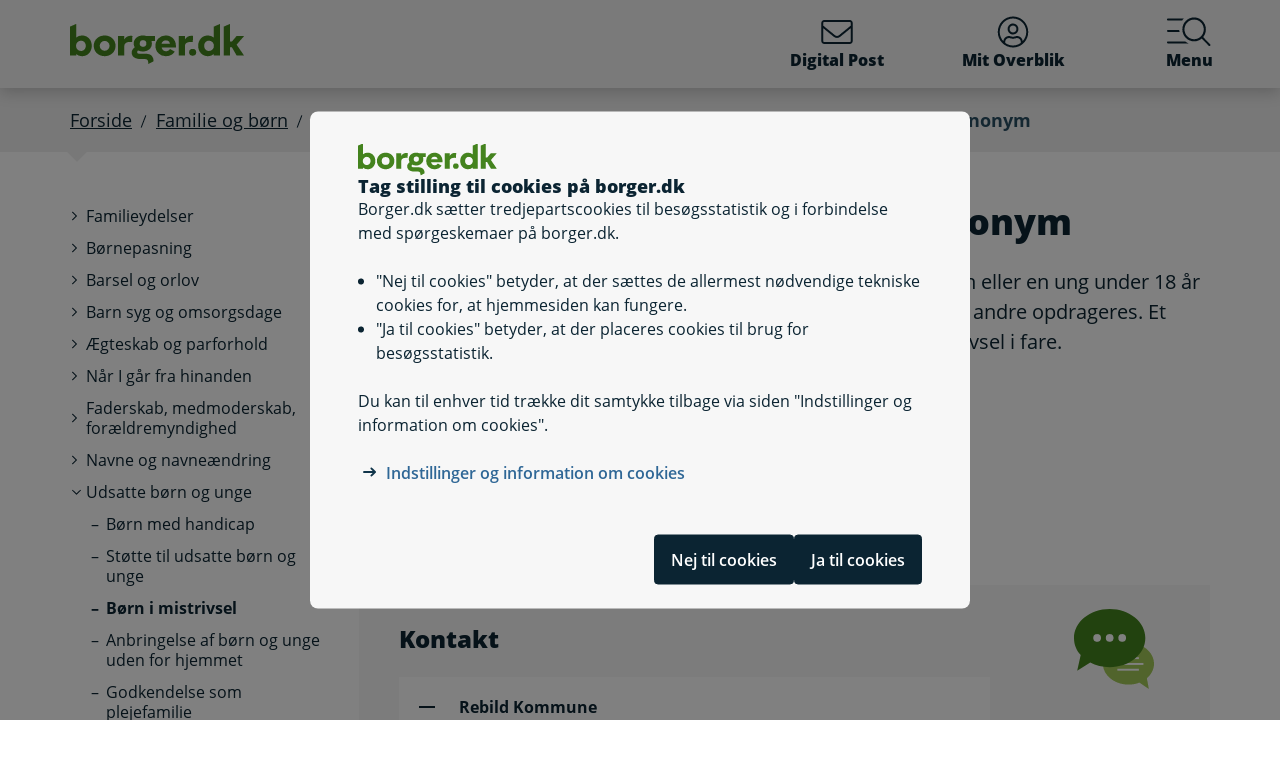

--- FILE ---
content_type: text/html; charset=utf-8
request_url: https://www.borger.dk/handlingsside?selfserviceId=06ade7a1-7ea9-4f77-afde-24c552d32405&referringPageId=3b0f2a94-2ad4-42e7-8d61-cffbdbdbfbb6&KommuneKode=840&cookieSupport=true
body_size: 70632
content:




<!DOCTYPE html>
<html lang="da">
<head>
    <meta charset="utf-8" />
    <meta http-equiv="X-UA-Compatible" content="IE=edge" />
    <meta name="viewport" content="width=device-width, initial-scale=1" />
    <!-- The above 3 meta tags *must* come first in the head; any other head content must come *after* these tags -->
    
    <link rel="apple-touch-icon" sizes="76x76" href="/dist/img/apple-touch-icon-76x76.png" />
    <link rel="apple-touch-icon" sizes="120x120" href="/dist/img/apple-touch-icon-120x120.png" />
    <link rel="apple-touch-icon" sizes="152x152" href="/dist/img/apple-touch-icon-152x152.png" />
    <link rel="shortcut icon" href="/-/media/Borger/Favicon/b_fav.ico" type="image/vnd.microsoft.icon" />


    
    <link rel="stylesheet" href="/dist/style/app.css?b611a986c68a58a1f742" />

    
<meta name="google-site-verification" content="1do5mR8Vi-7MB5aTVd0N3CuP4IiHw7SevSmKY_F0qso" />
<style>
/* CSS for handling Siteimprove feedback module */
.sz-feedback-toggle-button-icon {display: none !important;}
.sz-feedback-toggle-button-text {padding: 6px !important; margin-left: 0px !important; padding: 0px !important;}
.sz-feedback-toggle-button-text.sz-feedback-main-font-style {margin-left: 0px !important;}

/* fix 457 subbanner i mobilvisning*/

.subheader__username {
   display: inline-block;
}
.mit-overblik .subheader__username {
   display: none;
   @media (min-width: 768px) {
      display: inline-block;
   }
}
</style> 
    


    

    
    <!--#region Metadata-->
     
    

    <meta property="borgerdkform" content="Forebyggende foranstaltninger for b&#248;rn og unge" />
    <meta name="keywords" content="underretning, Underretningspligt" />
<meta name="ROBOTS" content="INDEX, FOLLOW" />
    <meta name="description" content="Her kan du melde til kommunen, n&#229;r du f&#229;r kendskab til, at et barn eller en ung under 18 &#229;r uds&#230;ttes for vanr&#248;gt, nedv&#230;rdigende behandling af for&#230;ldre eller andre opdrageres. Et barn m&#229; ikke leve under forhold, der bringer dets sundhed eller trivsel i fare." />
    <link rel="canonical" href="https://www.borger.dk/Handlingsside?selfserviceId=06ade7a1-7ea9-4f77-afde-24c552d32405" />


    <!--#endregion Metadata-->

    <meta name="format-detection" content="telephone=no">

    <title>

Underret om b&#248;rn/unge - ikke anonym
</title> 
</head>
<body >
    <div id="modalboks" role="dialog" aria-modal="true" aria-label="modal dialog" class="dialog js-dialog"></div>
    <script src="/borgerscripts/borger-top.js?371857150" defer=""></script> 

    
<!-- DisplayTime {2026-01-27 19:38:52} -->
<!-- Destination {SCD11} -->
<!-- CorrelationId {c6404ad7-2dd7-540d-92d7-8dacfc4a7a22} -->
    
    


<!-- #region Master.cshtml -->



<div data-nosnippet class="cookiebanner js-cookiebanner" role="dialog" aria-modal="true" aria-labelledby="cookiebanner-title" tabindex="-1">
    <div class="cookiebanner__content">
        <div class="cookiebanner__header">
            <img src="/-/media/Borger/Logo/2018/borger_dk_normal.svg" class="cookiebanner__logo" aria-hidden="true">
            <h2 class="cookiebanner__title" id="cookiebanner-title">
                Tag stilling til cookies p&#229; borger.dk
            </h2>
        </div>
        <div class="cookiebanner__description">
<p>Borger.dk s&aelig;tter tredjepartscookies til bes&oslash;gsstatistik og i forbindelse med sp&oslash;rgeskemaer p&aring; borger.dk.</p>
<ul>
    <li>"Nej til cookies" betyder, at der s&aelig;ttes de allermest n&oslash;dvendige tekniske cookies for, at hjemmesiden kan fungere.</li>
    <li>"Ja til cookies" betyder, at der placeres cookies til brug for bes&oslash;gsstatistik.</li>
</ul>
<p>Du kan til enhver tid tr&aelig;kke dit samtykke tilbage via siden "Indstillinger og information om cookies".</p>            <div class="cookiebanner__links">
<ul class="list--links">
    <li><a href="/Om-borger-dk/Jura-cookies-og-tilgaengelighed/beskyttelse-af-personoplysninger/Cookies" title="Artikel på borger.dk om anvendelse af personoplysninger og cookies">Indstillinger og information om cookies</a></li>
</ul>            </div>
        </div>
        <div class="cookiebanner__scroll-gradient"></div>
    </div>
    <div class="cookiebanner__bottom">
        <div class="cookiebanner__buttons">
<form action="/bdkRouting/CookieBanner/RejectCookies" class="cookiebanner__button-wrapper" method="post">                <button type="submit" class="btn btn-blue-dark cookiebanner__button" id="RejectCookieLawButton">
                    Nej til cookies
                </button>
</form>            <form action="/bdkRouting/CookieBanner/AcceptCookies" class="cookiebanner__button-wrapper" method="post">                <button type="submit" class="btn btn-blue-dark cookiebanner__button" id="AcceptCookieLawButton">
                    Ja til cookies
                </button>
</form>        </div>
    </div>
</div>
<div class="dialog-backdrop"></div> 

<!-- #region Borger.dk Banner -->




<!-- headerNav -->
<nav class="navbar navbar-expand js-header mainnavbarcontainer  ">
    <div id="banner" tabindex="-1" class="container h-100">
        <!-- quickactions -->
        


<nav class="jump js-jump" aria-label="Indhold" title="Indhold">
    <ul class="list-unstyled">


<li>
    <a href="#alertComponent" aria-label="G&#229; til driftsmeddelelse" title="G&#229; til driftsmeddelelse">
        <span>G&#229; til driftsmeddelelse</span>
    </a>
</li>

<li>
    <a href="#main" aria-label="G&#229; til sidens indhold" title="G&#229; til sidens indhold">
        <span>G&#229; til sidens indhold</span>
    </a>
</li>    </ul>
</nav>
        <!-- header-logo -->
        


<a class="navbar-brand " href="/">
    <img src="/-/media/Borger/Logo/2018/borger_dk_normal.svg" class="d-flex logo-large logo-print" alt="borger.dk logo">
    <img src="/-/media/Borger/Logo/2018/borger_dk_mobillogo.svg" class="logo-small logo-print-small d-none" alt="borger.dk logo">
    <img src="/-/media/Borger/Logo/2018/borger_dk_normal.svg" class="logo-large d-none d-md-block" alt="borger.dk logo">
    <img src="/-/media/Borger/Logo/2018/borger_dk_mobillogo.svg" class="logo-small d-md-none" alt="borger.dk logo">
        <span class="d-block d-md-none navbar-brand__text">borger.dk</span>

</a>


        <div class="main-nav-container justify-content-end">
            <!-- header-buttons -->
                <ul class="navbar-nav">
                    


<!-- #region Button 1 -->
    <li class="nav-item js-topbar-button" data-method="post" data-tokenId="" data-apiurl="/api/tokenvalues/single" data-accessibilitytext="(u)l&#230;ste besked(er)" data-timeout="10000"  title = "L&#230;s og send sikker Digital Post" >
        <a class="nav-link" href="https://post.borger.dk">
            <svg class="icon-svg"
     aria-hidden="true"
     focusable="false"
     
     >
        <use xlink:href="/dist/img/all-svg-icons.svg?1132ee55975af5c6b38cd24cdbfea5d9#envelope-light"></use>
</svg>
            Digital Post
            <span class="js-topbar-button-serviceplaceholder"></span>
        </a>
    </li>
<!-- #endregion -->
<!-- #region Button 2-->
    <li class="nav-item js-topbar-button" data-method="post" data-tokenId="" data-apiurl="/api/tokenvalues/single" data-accessibilitytext="" data-timeout="10000" >
        <a class="nav-link " href="/mitoverblik">
            <svg class="icon-svg"
     aria-hidden="true"
     focusable="false"
     
     >
        <use xlink:href="/dist/img/all-svg-icons.svg?1132ee55975af5c6b38cd24cdbfea5d9#user-circle-light"></use>
</svg>
            Mit Overblik
            <span class="js-topbar-button-serviceplaceholder"></span>
        </a>
    </li>
<!-- #endregion -->
                    <li class="nav-item js-header-menu-open">
                        <a class="nav-link" href="#" id="openSearchbox" aria-label="Menu med hovedemner p&#229; borger.dk">
<svg class="icon-svg"
     aria-hidden="true"
     focusable="false"
     
     >
        <use xlink:href="/dist/img/all-svg-icons.svg?1132ee55975af5c6b38cd24cdbfea5d9#bgdk-menu-icon"></use>
</svg>                            Menu
                        </a>
                    </li>
                </ul>
        </div>
    </div>
</nav>

<nav class="header-menu  js-header-menu" aria-labelledby="BannerMenuHeader">
    <div class="header-menu__header">
        <h2 tabindex="-1" id="BannerMenuHeader">Menu | borger.dk</h2>
        <button class="btn-no-styling btn-close js-header-menu-close" data-dismiss="modal" aria-label="Luk menu" type="button">
            <svg class="icon-svg icon-close"
     aria-hidden="true"
     focusable="false"
     
     >
        <use xlink:href="/dist/img/all-svg-icons.svg?1132ee55975af5c6b38cd24cdbfea5d9#close"></use>
</svg>
            Luk
        </button>
    </div>
    <div class="header-menu__content">
        



<div class="header-menu__search">
    



<form class="search__form search-atom js-typeahead-search js-searchbox "
      action="/Soeg?k="
      data-endpoint="/api/search"
      data-method="post"
      data-timeout="3000"
      data-debounce-time="300"
      data-placeholder="Søg på borger.dk"
      data-portal-id="ecfef56c-98e7-42f9-9e22-37d9268009ad"
      data-keyword-query-param-name="k"
      data-keyword=""
      data-validation-text-required="Udfyld søgefeltet"
      data-text-search-suggestion="Søg på {0}"
      data-status-assistive-hint="N&#229;r autocomplete resultater er tilg&#230;ngelige kan op og ned knapper anvendes til at se og v&#230;lge."
      data-status-search-results-many="{0} s&#248;geresultater"
      data-status-search-results-one="{0} s&#248;geresultat"
      data-status-search-results-none="Ingen s&#248;geresultater"
      data-status-query-too-short="Indtast {0} eller flere tegn for at se resultater."
      role="search"
>
    <label class="autocomplete-label" for="searchTextBox-dd0f3813-ab14-4328-b83e-0f40cc5d7e92">
        Søg på borger.dk
        <input class="search-atom__input-area js-search-text-box" id="searchTextBox-dd0f3813-ab14-4328-b83e-0f40cc5d7e92" placeholder="Søg på borger.dk">
    </label>
    <div class="search-atom__input-area js-search-autocomplete-container">
    </div>
    <button class="search-atom__btn" type="submit">
        <svg class="icon-svg search-atom__btn-icon"
     aria-hidden="true"
     focusable="false"
     
     >
        <use xlink:href="/dist/img/all-svg-icons.svg?1132ee55975af5c6b38cd24cdbfea5d9#search-atom-icon"></use>
</svg>
        <span class="sr-only">Søg</span>
    </button>
</form>
</div>
<div class="row header-menu__topic-header">
    <div class="col-12">
        <h3>Alle emner</h3>
    </div>
</div>
<ul class="row header-menu__link-list">
            <li class="col-12 col-lg-4 col-sm-6 header-menu__link-list__item">
                <a href="/familie-og-boern" class="header-menu__link">
                        <img class="header-menu__link-icon" src="/-/media/spritemaps/EmnerSpritemap.svg#Familie" alt="" />
                    <span class="header-menu__link-text">
                        Familie og b&#248;rn
                    </span>
                </a>
            </li>
            <li class="col-12 col-lg-4 col-sm-6 header-menu__link-list__item">
                <a href="/skole-og-uddannelse" class="header-menu__link">
                        <img class="header-menu__link-icon" src="/-/media/spritemaps/EmnerSpritemap.svg#Skole" alt="" />
                    <span class="header-menu__link-text">
                        Skole og uddannelse
                    </span>
                </a>
            </li>
            <li class="col-12 col-lg-4 col-sm-6 header-menu__link-list__item">
                <a href="/sundhed-og-sygdom" class="header-menu__link">
                        <img class="header-menu__link-icon" src="/-/media/spritemaps/EmnerSpritemap.svg#Sundhed" alt="" />
                    <span class="header-menu__link-text">
                        Sundhed og sygdom
                    </span>
                </a>
            </li>
            <li class="col-12 col-lg-4 col-sm-6 header-menu__link-list__item">
                <a href="/internet-og-sikkerhed" class="header-menu__link">
                        <img class="header-menu__link-icon" src="/-/media/spritemaps/EmnerSpritemap.svg#Internet" alt="" />
                    <span class="header-menu__link-text">
                        Internet og sikkerhed
                    </span>
                </a>
            </li>
            <li class="col-12 col-lg-4 col-sm-6 header-menu__link-list__item">
                <a href="/pension-og-efterloen" class="header-menu__link">
                        <img class="header-menu__link-icon" src="/-/media/spritemaps/EmnerSpritemap.svg#Pension_og_efterlon" alt="" />
                    <span class="header-menu__link-text">
                        Pension og efterl&#248;n
                    </span>
                </a>
            </li>
            <li class="col-12 col-lg-4 col-sm-6 header-menu__link-list__item">
                <a href="/handicap" class="header-menu__link">
                        <img class="header-menu__link-icon" src="/-/media/spritemaps/EmnerSpritemap.svg#Handicap" alt="" />
                    <span class="header-menu__link-text">
                        Handicap
                    </span>
                </a>
            </li>
            <li class="col-12 col-lg-4 col-sm-6 header-menu__link-list__item">
                <a href="/arbejde-dagpenge-ferie" class="header-menu__link">
                        <img class="header-menu__link-icon" src="/-/media/spritemaps/EmnerSpritemap.svg#Arbejde" alt="" />
                    <span class="header-menu__link-text">
                        Arbejde, dagpenge, ferie
                    </span>
                </a>
            </li>
            <li class="col-12 col-lg-4 col-sm-6 header-menu__link-list__item">
                <a href="/oekonomi-skat-su" class="header-menu__link">
                        <img class="header-menu__link-icon" src="/-/media/spritemaps/EmnerSpritemap.svg#Okonomi" alt="" />
                    <span class="header-menu__link-text">
                        &#216;konomi, skat, SU
                    </span>
                </a>
            </li>
            <li class="col-12 col-lg-4 col-sm-6 header-menu__link-list__item">
                <a href="/aeldre" class="header-menu__link">
                        <img class="header-menu__link-icon" src="/-/media/spritemaps/EmnerSpritemap.svg#Aeldre" alt="" />
                    <span class="header-menu__link-text">
                        &#198;ldre
                    </span>
                </a>
            </li>
            <li class="col-12 col-lg-4 col-sm-6 header-menu__link-list__item">
                <a href="/bolig-og-flytning" class="header-menu__link">
                        <img class="header-menu__link-icon" src="/-/media/spritemaps/EmnerSpritemap.svg#Bolig_flytning" alt="" />
                    <span class="header-menu__link-text">
                        Bolig og flytning
                    </span>
                </a>
            </li>
            <li class="col-12 col-lg-4 col-sm-6 header-menu__link-list__item">
                <a href="/miljoe-og-energi" class="header-menu__link">
                        <img class="header-menu__link-icon" src="/-/media/spritemaps/EmnerSpritemap.svg#Miljo_energi" alt="" />
                    <span class="header-menu__link-text">
                        Milj&#248; og energi
                    </span>
                </a>
            </li>
            <li class="col-12 col-lg-4 col-sm-6 header-menu__link-list__item">
                <a href="/transport-trafik-rejser" class="header-menu__link">
                        <img class="header-menu__link-icon" src="/-/media/spritemaps/EmnerSpritemap.svg#Trafik" alt="" />
                    <span class="header-menu__link-text">
                        Transport, trafik, rejser
                    </span>
                </a>
            </li>
            <li class="col-12 col-lg-4 col-sm-6 header-menu__link-list__item">
                <a href="/danskere-i-udlandet" class="header-menu__link">
                        <img class="header-menu__link-icon" src="/-/media/spritemaps/EmnerSpritemap.svg#Danskere_udlandet" alt="" />
                    <span class="header-menu__link-text">
                        Danskere i udlandet
                    </span>
                </a>
            </li>
            <li class="col-12 col-lg-4 col-sm-6 header-menu__link-list__item">
                <a href="/udlaendinge-i-danmark" class="header-menu__link">
                        <img class="header-menu__link-icon" src="/-/media/spritemaps/EmnerSpritemap.svg#Udlaendige_i_danmark" alt="" />
                    <span class="header-menu__link-text">
                        Udl&#230;ndinge i Danmark
                    </span>
                </a>
            </li>
            <li class="col-12 col-lg-4 col-sm-6 header-menu__link-list__item">
                <a href="/samfund-og-rettigheder" class="header-menu__link">
                        <img class="header-menu__link-icon" src="/-/media/spritemaps/EmnerSpritemap.svg#Samfund" alt="" />
                    <span class="header-menu__link-text">
                        Samfund og rettigheder
                    </span>
                </a>
            </li>
            <li class="col-12 col-lg-4 col-sm-6 header-menu__link-list__item">
                <a href="/politi-retsvaesen-forsvar" class="header-menu__link">
                        <img class="header-menu__link-icon" src="/-/media/spritemaps/EmnerSpritemap.svg#Politi_retsvaesen_forsvar" alt="" />
                    <span class="header-menu__link-text">
                        Politi, retsv&#230;sen, forsvar
                    </span>
                </a>
            </li>
            <li class="col-12 col-lg-4 col-sm-6 header-menu__link-list__item">
                <a href="/kultur-og-fritid" class="header-menu__link">
                        <img class="header-menu__link-icon" src="/-/media/spritemaps/EmnerSpritemap.svg#Kultur_fritid" alt="" />
                    <span class="header-menu__link-text">
                        Kultur og fritid
                    </span>
                </a>
            </li>
</ul>

    </div>
</nav>
<div class="header-menu__overlay js-header-menu-overlay d-print-none">
</div>
<!-- #endregion Borger.dk Banner -->

<!-- #region OperatingInformation content -->




<!-- #endregion OperatingInformation content -->


    

<nav aria-label="Br&#248;dkrumme" class="breadcrumb-wrapper d-none d-lg-block">
    <div class="container">
        <ol class="breadcrumb">

                        <li class="breadcrumb-item">

<a href="/">
    Forside
</a></li>
                        <li class="breadcrumb-item">

<a href="/familie-og-boern">
    Familie og b&#248;rn
</a></li>
                        <li class="breadcrumb-item">Udsatte b&#248;rn og unge</li>
                        <li class="breadcrumb-item">

<a href="/familie-og-boern/Udsatte-boern-og-unge/Boern-i-mistrivsel">
    B&#248;rn i mistrivsel
</a></li>
                        <li class="breadcrumb-item active" aria-current="page">Underret om b&#248;rn/unge - ikke anonym</li>

        </ol>
    </div>
</nav> 


<!-- #region Main content -->
<div class="container container-main flex-fill">
    <div id="top-anchor"></div>
    <!-- #region Page content-->

    <div>
        




<div class="row no-gutters-sm">
    <div class="col-12 col-lg-3">
        



<nav aria-label="Emner">
    <!-- MENU FOR MOBILE DEVICES - START -->
    <div class="btn-group d-lg-none breadcrumb-menu">
        <button class="btn btn-secondary breadcrumb-menu__btn-menu collapsed" type="button" data-toggle="collapse" data-target="#leftmenu" aria-expanded="false" aria-controls="leftmenu">
            <span class="chevron" aria-hidden="true" id="left-menu-icon">
                <svg class="icon-svg"
     aria-hidden="true"
     focusable="false"
     
     >
        <use xlink:href="/dist/img/all-svg-icons.svg?1132ee55975af5c6b38cd24cdbfea5d9#chevron-down-regular"></use>
</svg>
            </span>
            <span>
                Alt om familie og b&#248;rn
            </span>
        </button>
        <a class="btn btn-grey breadcrumb-menu__btn-back" href="/">Forside</a>
    </div>
    <!-- MENU FOR MOBILE DEVICES - START -->
    <!-- MENU FOR DESKTOPS - START -->
    <div id="leftmenu" class="collapse d-lg-block">
        <div class="p-4 p-lg-0">
            <ul class="nav d-lg-none">
                <li class="nav-item">
                    <a class="nav-link nav-link--topic" href="/familie-og-boern">
                        <span>Familie og b&#248;rn</span>
                    </a>
                </li>
            </ul>



<ul class="nav collapse show" id="collapse-d888d534-906e-4ef9-bbd1-29bbb38698df">
        <li class="nav-item">
                    <a href="/familie-og-boern/Familieydelser-oversigt" class="nav-link nav-link--folder collapsed">
                        <span>Familieydelser</span>
                    </a>



<ul class="nav collapse pl-4" id="collapse-e55879a8-b1ac-49f1-a7a3-518552106431">
        <li class="nav-item">
                <a href="/familie-og-boern/Familieydelser-oversigt/Boerne-ungeydelse" class="nav-link"
                   >
                   <span>Børne- og ungeydelse</span>
                </a>
        </li>
        <li class="nav-item">
                <a href="/familie-og-boern/Familieydelser-oversigt/boernetilskud" class="nav-link"
                   >
                   <span>Børnetilskud</span>
                </a>
        </li>
        <li class="nav-item">
                <a href="/familie-og-boern/Familieydelser-oversigt/Boernebidrag" class="nav-link"
                   >
                   <span>Børnebidrag</span>
                </a>
        </li>
        <li class="nav-item">
                <a href="/familie-og-boern/Familieydelser-oversigt/bidrag-ved-foedsel-og-navngivning" class="nav-link"
                   >
                   <span>Bidrag ved fødsel og navngivning</span>
                </a>
        </li>
        <li class="nav-item">
                <a href="/familie-og-boern/Familieydelser-oversigt/konfirmations--og-beklaedningsbidrag" class="nav-link"
                   >
                   <span>Konfirmations- og beklædningsbidrag</span>
                </a>
        </li>
        <li class="nav-item">
                <a href="/familie-og-boern/Familieydelser-oversigt/uddannelsesbidrag" class="nav-link"
                   >
                   <span>Uddannelsesbidrag</span>
                </a>
        </li>
        <li class="nav-item">
                <a href="/familie-og-boern/Familieydelser-oversigt/Aegtefaellebidrag" class="nav-link"
                   >
                   <span>Ægtefællebidrag</span>
                </a>
        </li>
</ul>        </li>
        <li class="nav-item">
                    <a href="#" data-target="#collapse-6b65be78-4879-41dd-9a11-a34b5e1e0bdc" class="nav-link nav-link--folder collapsed" data-toggle="collapse" role="button"
                       
                       aria-expanded="false" aria-controls="collapse-6b65be78-4879-41dd-9a11-a34b5e1e0bdc">
                        <span>Børnepasning</span>
                    </a>



<ul class="nav collapse pl-4" id="collapse-6b65be78-4879-41dd-9a11-a34b5e1e0bdc">
        <li class="nav-item">
                <a href="/familie-og-boern/Boernepasning/Dagpleje-vuggestue-boernehave-og-privat-pasning" class="nav-link"
                   >
                   <span>Dagpleje og daginstitutioner</span>
                </a>
        </li>
        <li class="nav-item">
                <a href="/familie-og-boern/Boernepasning/Regler-for-dagtilbud" class="nav-link"
                   >
                   <span>Regler for dagtilbud</span>
                </a>
        </li>
        <li class="nav-item">
                <a href="/familie-og-boern/Boernepasning/Oekonomisk-fripladstilskud-soeskendetilskud-og-andre-tilskud" class="nav-link"
                   >
                   <span>Økonomisk fripladstilskud, søskendetilskud og andre tilskud</span>
                </a>
        </li>
        <li class="nav-item">
                <a href="/familie-og-boern/Boernepasning/Skolefritidsordning-og-fritidshjem" class="nav-link"
                   >
                   <span>Fritidsordninger og fritidshjem</span>
                </a>
        </li>
        <li class="nav-item">
                <a href="/familie-og-boern/Boernepasning/Fritids-og-ungdomsklubber" class="nav-link"
                   >
                   <span>Fritids- og ungdomsklubber</span>
                </a>
        </li>
</ul>        </li>
        <li class="nav-item">
                    <a href="/familie-og-boern/barsel-oversigt" class="nav-link nav-link--folder collapsed">
                        <span>Barsel og orlov</span>
                    </a>



<ul class="nav collapse pl-4" id="collapse-fd152bc5-1899-4355-9ef9-9eea7474f085">
        <li class="nav-item">
                    <a href="#" data-target="#collapse-51fa6fb9-b0ca-4180-af0b-76109806c1aa" class="nav-link nav-link--folder collapsed" data-toggle="collapse" role="button"
                       
                       aria-expanded="false" aria-controls="collapse-51fa6fb9-b0ca-4180-af0b-76109806c1aa">
                        <span>Lønmodtager på barsel</span>
                    </a>



<ul class="nav collapse pl-4" id="collapse-51fa6fb9-b0ca-4180-af0b-76109806c1aa">
        <li class="nav-item">
                <a href="/familie-og-boern/barsel-oversigt/barsel-loenmodtagere/barsel-loenmodtagere-ny-orlovsmodel" class="nav-link"
                   >
                   <span>Barn født den 2. august 2022 eller senere</span>
                </a>
        </li>
        <li class="nav-item">
                <a href="/familie-og-boern/barsel-oversigt/barsel-loenmodtagere/Barsel-loenmodtagere" class="nav-link"
                   >
                   <span>Barn født før den 2. august 2022</span>
                </a>
        </li>
</ul>        </li>
        <li class="nav-item">
                    <a href="#" data-target="#collapse-bb2e0e5e-7cd5-4a51-a162-b20f4c5b1c68" class="nav-link nav-link--folder collapsed" data-toggle="collapse" role="button"
                       
                       aria-expanded="false" aria-controls="collapse-bb2e0e5e-7cd5-4a51-a162-b20f4c5b1c68">
                        <span>Ledig på barsel</span>
                    </a>



<ul class="nav collapse pl-4" id="collapse-bb2e0e5e-7cd5-4a51-a162-b20f4c5b1c68">
        <li class="nav-item">
                <a href="/familie-og-boern/barsel-oversigt/barsel-ledige/barsel-ledige-ny-orlovsmodel" class="nav-link"
                   >
                   <span>Barn født den 2. august 2022 eller senere</span>
                </a>
        </li>
        <li class="nav-item">
                <a href="/familie-og-boern/barsel-oversigt/barsel-ledige/Barsel-ledige" class="nav-link"
                   >
                   <span>Barn født før den 2. august 2022</span>
                </a>
        </li>
</ul>        </li>
        <li class="nav-item">
                    <a href="#" data-target="#collapse-226719db-03d6-4eba-9bdd-ae646496067c" class="nav-link nav-link--folder collapsed" data-toggle="collapse" role="button"
                       
                       aria-expanded="false" aria-controls="collapse-226719db-03d6-4eba-9bdd-ae646496067c">
                        <span>Selvstændig på barsel</span>
                    </a>



<ul class="nav collapse pl-4" id="collapse-226719db-03d6-4eba-9bdd-ae646496067c">
        <li class="nav-item">
                <a href="/familie-og-boern/barsel-oversigt/barsel-selvstaendige/barsel-selvstaendige-ny-orlovsmodel" class="nav-link"
                   >
                   <span>Barn født den 2. august 2022 eller senere</span>
                </a>
        </li>
        <li class="nav-item">
                <a href="/familie-og-boern/barsel-oversigt/barsel-selvstaendige/Barsel-selvstaendige" class="nav-link"
                   >
                   <span>Barn født før den 2. august 2022</span>
                </a>
        </li>
</ul>        </li>
        <li class="nav-item">
                    <a href="#" data-target="#collapse-d265cc3b-d7db-4939-8ed8-7799525bdbc2" class="nav-link nav-link--folder collapsed" data-toggle="collapse" role="button"
                       
                       aria-expanded="false" aria-controls="collapse-d265cc3b-d7db-4939-8ed8-7799525bdbc2">
                        <span>Studerende og nyuddannet på barsel</span>
                    </a>



<ul class="nav collapse pl-4" id="collapse-d265cc3b-d7db-4939-8ed8-7799525bdbc2">
        <li class="nav-item">
                <a href="/familie-og-boern/barsel-oversigt/barsel-studerende-job-nyuddannede/barsel-studerende-job-nyuddannede-ny-orlovsmodel" class="nav-link"
                   >
                   <span>Barn født den 2. august 2022 eller senere</span>
                </a>
        </li>
        <li class="nav-item">
                <a href="/familie-og-boern/barsel-oversigt/barsel-studerende-job-nyuddannede/Barsel-studerende-job-nyuddannede" class="nav-link"
                   >
                   <span>Barn født før den 2. august 2022</span>
                </a>
        </li>
</ul>        </li>
        <li class="nav-item">
                    <a href="#" data-target="#collapse-df28c3a7-091a-4c6d-a27e-0d5bc7105cca" class="nav-link nav-link--folder collapsed" data-toggle="collapse" role="button"
                       
                       aria-expanded="false" aria-controls="collapse-df28c3a7-091a-4c6d-a27e-0d5bc7105cca">
                        <span>Adoption og orlov</span>
                    </a>



<ul class="nav collapse pl-4" id="collapse-df28c3a7-091a-4c6d-a27e-0d5bc7105cca">
        <li class="nav-item">
                <a href="/familie-og-boern/barsel-oversigt/adoption-og-orlov/adoption-og-orlov-ny-orlovsmodel" class="nav-link"
                   >
                   <span>Barn modtaget den 2. august 2022 eller senere</span>
                </a>
        </li>
        <li class="nav-item">
                <a href="/familie-og-boern/barsel-oversigt/adoption-og-orlov/adoption-og-orlov" class="nav-link"
                   >
                   <span>Barn modtaget før den 2. august 2022</span>
                </a>
        </li>
        <li class="nav-item">
                <a href="/familie-og-boern/barsel-oversigt/adoption-og-orlov/stedbarnsadoption-gennemfoert-den-1--januar-2025-eller-senere" class="nav-link"
                   >
                   <span>Stedbarnsadoption af barn født den 1. januar 2025 eller senere</span>
                </a>
        </li>
</ul>        </li>
        <li class="nav-item">
                    <a href="#" data-target="#collapse-cc3b4c1f-18ca-41dc-be7e-b6b3be9f8e36" class="nav-link nav-link--folder collapsed" data-toggle="collapse" role="button"
                       
                       aria-expanded="false" aria-controls="collapse-cc3b4c1f-18ca-41dc-be7e-b6b3be9f8e36">
                        <span>Surrogasi og orlov</span>
                    </a>



<ul class="nav collapse pl-4" id="collapse-cc3b4c1f-18ca-41dc-be7e-b6b3be9f8e36">
        <li class="nav-item">
                <a href="/familie-og-boern/barsel-oversigt/surrogasi/surrogataftaler-fra-efter-den-1--januar-2025" class="nav-link"
                   >
                   <span>Surrogataftaler indgået den 1. januar 2025 eller senere</span>
                </a>
        </li>
        <li class="nav-item">
                <a href="/familie-og-boern/barsel-oversigt/surrogasi/surrogataftaler-fra-foer-den-1--januar-2025" class="nav-link"
                   >
                   <span>Surrogataftaler indgået før den 1. januar 2025</span>
                </a>
        </li>
</ul>        </li>
        <li class="nav-item">
                <a href="/familie-og-boern/barsel-oversigt/andet-paa-barsel" class="nav-link"
                   >
                   <span>Hvis du er andet</span>
                </a>
        </li>
        <li class="nav-item">
                <a href="/familie-og-boern/barsel-oversigt/hvis-du-er-social-foraelder" class="nav-link"
                   >
                   <span>Hvis du er social forælder</span>
                </a>
        </li>
        <li class="nav-item">
                <a href="/familie-og-boern/barsel-oversigt/hvis-du-er-naertstaaende-familiemedlem" class="nav-link"
                   >
                   <span>Hvis du er nærtstående familiemedlem</span>
                </a>
        </li>
        <li class="nav-item">
                <a href="/familie-og-boern/barsel-oversigt/sorgorlov" class="nav-link"
                   >
                   <span>Sorgorlov</span>
                </a>
        </li>
</ul>        </li>
        <li class="nav-item">
                    <a href="#" data-target="#collapse-fe8ab708-74fd-4080-ba93-14cbfd937bbf" class="nav-link nav-link--folder collapsed" data-toggle="collapse" role="button"
                       
                       aria-expanded="false" aria-controls="collapse-fe8ab708-74fd-4080-ba93-14cbfd937bbf">
                        <span>Barn syg og omsorgsdage</span>
                    </a>



<ul class="nav collapse pl-4" id="collapse-fe8ab708-74fd-4080-ba93-14cbfd937bbf">
        <li class="nav-item">
                <a href="/familie-og-boern/Barn-syg-og-omsorgsdage/Barn-syg-og-fravaer" class="nav-link"
                   >
                   <span>Barn syg og fravær</span>
                </a>
        </li>
        <li class="nav-item">
                <a href="/familie-og-boern/Barn-syg-og-omsorgsdage/Pasning-alvorligt-syge-boern" class="nav-link"
                   >
                   <span>Dagpenge ved pasning af alvorligt syge børn</span>
                </a>
        </li>
        <li class="nav-item">
                <a href="/familie-og-boern/Barn-syg-og-omsorgsdage/Orlov-til-pasning-af-syge-og-doeende-paaroerende" class="nav-link"
                   >
                   <span>Få plejevederlag, når du passer en døende</span>
                </a>
        </li>
        <li class="nav-item">
                <a href="/familie-og-boern/Barn-syg-og-omsorgsdage/omsorgsorlov" class="nav-link"
                   >
                   <span>Omsorgsorlov</span>
                </a>
        </li>
</ul>        </li>
        <li class="nav-item">
                    <a href="#" data-target="#collapse-ac294d97-102d-49f8-86a1-b6767afbf2fb" class="nav-link nav-link--folder collapsed" data-toggle="collapse" role="button"
                       
                       aria-expanded="false" aria-controls="collapse-ac294d97-102d-49f8-86a1-b6767afbf2fb">
                        <span>Ægteskab og parforhold</span>
                    </a>



<ul class="nav collapse pl-4" id="collapse-ac294d97-102d-49f8-86a1-b6767afbf2fb">
        <li class="nav-item">
                <a href="/familie-og-boern/Aegteskab-og-parforhold/betingelser-for-aegteskab" class="nav-link"
                   >
                   <span>Betingelser for ægteskab</span>
                </a>
        </li>
        <li class="nav-item">
                <a href="/familie-og-boern/Aegteskab-og-parforhold/Naar-I-vil-giftes" class="nav-link"
                   >
                   <span>Når I vil giftes</span>
                </a>
        </li>
        <li class="nav-item">
                <a href="/familie-og-boern/Aegteskab-og-parforhold/Registreret-partnerskab" class="nav-link"
                   >
                   <span>Registreret partnerskab</span>
                </a>
        </li>
        <li class="nav-item">
                <a href="/familie-og-boern/Aegteskab-og-parforhold/Aegteskab-registreret-partnerskab-og-pension" class="nav-link"
                   >
                   <span>Ægteskab og pension</span>
                </a>
        </li>
        <li class="nav-item">
                <a href="/familie-og-boern/Aegteskab-og-parforhold/Konfliktmaegling" class="nav-link"
                   >
                   <span>Konfliktmægling</span>
                </a>
        </li>
        <li class="nav-item">
                <a href="/familie-og-boern/Aegteskab-og-parforhold/Separation-og-skilsmisse" class="nav-link"
                   >
                   <span>Separation og skilsmisse</span>
                </a>
        </li>
</ul>        </li>
        <li class="nav-item">
                    <a href="/familie-og-boern/Skilsmisse-og-familiebrud" class="nav-link nav-link--folder collapsed">
                        <span>Når I går fra hinanden</span>
                    </a>



<ul class="nav collapse pl-4" id="collapse-90881e06-dce2-4a76-a3ab-5f141f541f4b">
        <li class="nav-item">
                <a href="/familie-og-boern/Skilsmisse-og-familiebrud/Boernesagkyndig-raadgivning" class="nav-link"
                   >
                   <span>Børnesagkyndig rådgivning</span>
                </a>
        </li>
        <li class="nav-item">
                <a href="/familie-og-boern/Skilsmisse-og-familiebrud/Hvis-dine-foraeldre-skal-skilles" class="nav-link"
                   >
                   <span>Hvis dine forældre skal skilles</span>
                </a>
        </li>
        <li class="nav-item">
                <a href="/familie-og-boern/Skilsmisse-og-familiebrud/Hvor-skal-barnet-bo" class="nav-link"
                   >
                   <span>Hvor skal barnet bo?</span>
                </a>
        </li>
        <li class="nav-item">
                <a href="/familie-og-boern/Skilsmisse-og-familiebrud/Konfliktmaegling" class="nav-link"
                   >
                   <span>Konfliktmægling</span>
                </a>
        </li>
        <li class="nav-item">
                <a href="/familie-og-boern/Skilsmisse-og-familiebrud/Skilsmisse-og-pension" class="nav-link"
                   >
                   <span>Skilsmisse og pension</span>
                </a>
        </li>
        <li class="nav-item">
                <a href="/familie-og-boern/Skilsmisse-og-familiebrud/Separation-og-skilsmisse" class="nav-link"
                   >
                   <span>Separation og skilsmisse</span>
                </a>
        </li>
        <li class="nav-item">
                <a href="/familie-og-boern/Skilsmisse-og-familiebrud/Samvaer" class="nav-link"
                   >
                   <span>Samvær</span>
                </a>
        </li>
        <li class="nav-item">
                <a href="/familie-og-boern/Skilsmisse-og-familiebrud/foraeldremyndighed" class="nav-link"
                   >
                   <span>Forældremyndighed</span>
                </a>
        </li>
        <li class="nav-item">
                <a href="/familie-og-boern/Skilsmisse-og-familiebrud/Boernebidrag" class="nav-link"
                   >
                   <span>Børnebidrag</span>
                </a>
        </li>
        <li class="nav-item">
                <a href="/familie-og-boern/Skilsmisse-og-familiebrud/bidrag-ved-foedsel-og-navngivning" class="nav-link"
                   >
                   <span>Bidrag ved fødsel og navngivning</span>
                </a>
        </li>
        <li class="nav-item">
                <a href="/familie-og-boern/Skilsmisse-og-familiebrud/konfirmations--og-beklaedningsbidrag" class="nav-link"
                   >
                   <span>Konfirmations- og beklædningsbidrag</span>
                </a>
        </li>
        <li class="nav-item">
                <a href="/familie-og-boern/Skilsmisse-og-familiebrud/uddannelsesbidrag" class="nav-link"
                   >
                   <span>Uddannelsesbidrag</span>
                </a>
        </li>
        <li class="nav-item">
                <a href="/familie-og-boern/Skilsmisse-og-familiebrud/Aegtefaellebidrag" class="nav-link"
                   >
                   <span>Ægtefællebidrag</span>
                </a>
        </li>
</ul>        </li>
        <li class="nav-item">
                    <a href="#" data-target="#collapse-f20608a1-11c9-407f-abb0-c678e16eada9" class="nav-link nav-link--folder collapsed" data-toggle="collapse" role="button"
                       
                       aria-expanded="false" aria-controls="collapse-f20608a1-11c9-407f-abb0-c678e16eada9">
                        <span>Faderskab, medmoderskab, forældremyndighed</span>
                    </a>



<ul class="nav collapse pl-4" id="collapse-f20608a1-11c9-407f-abb0-c678e16eada9">
        <li class="nav-item">
                <a href="/familie-og-boern/Faderskab-medmoderskab-foraeldremyndighed/faderskab-og-medmoderskab" class="nav-link"
                   >
                   <span>Faderskab og medmoderskab</span>
                </a>
        </li>
        <li class="nav-item">
                <a href="/familie-og-boern/Faderskab-medmoderskab-foraeldremyndighed/indsigelse-og-genoptagelse-af-sag-om-faderskab-eller-medmoderskab" class="nav-link"
                   >
                   <span>Indsigelse og genoptagelse af sag om faderskab eller medmoderskab</span>
                </a>
        </li>
        <li class="nav-item">
                <a href="/familie-og-boern/Faderskab-medmoderskab-foraeldremyndighed/foraeldremyndighed" class="nav-link"
                   >
                   <span>Forældremyndighed</span>
                </a>
        </li>
</ul>        </li>
        <li class="nav-item">
                    <a href="#" data-target="#collapse-4be83579-2554-4308-a42a-2a2a53f99335" class="nav-link nav-link--folder collapsed" data-toggle="collapse" role="button"
                       
                       aria-expanded="false" aria-controls="collapse-4be83579-2554-4308-a42a-2a2a53f99335">
                        <span>Navne og navneændring</span>
                    </a>



<ul class="nav collapse pl-4" id="collapse-4be83579-2554-4308-a42a-2a2a53f99335">
        <li class="nav-item">
                <a href="/familie-og-boern/Navne-og-navneaendring/Navneaendring" class="nav-link"
                   >
                   <span>Navneændring</span>
                </a>
        </li>
        <li class="nav-item">
                <a href="/familie-og-boern/Navne-og-navneaendring/navngivning" class="nav-link"
                   >
                   <span>Navngivning</span>
                </a>
        </li>
        <li class="nav-item">
                <a href="/familie-og-boern/Navne-og-navneaendring/Navneregler" class="nav-link"
                   >
                   <span>Navneregler</span>
                </a>
        </li>
        <li class="nav-item">
                <a href="/familie-og-boern/Navne-og-navneaendring/Attester" class="nav-link"
                   >
                   <span>Attester</span>
                </a>
        </li>
</ul>        </li>
        <li class="nav-item">
                    <a href="#" data-target="#collapse-8794592b-295a-4077-97c4-9fbf0cda1204" class="nav-link nav-link--folder" data-toggle="collapse" role="button"
                       
                       aria-expanded="true" aria-controls="collapse-8794592b-295a-4077-97c4-9fbf0cda1204">
                        <span>Udsatte børn og unge</span>
                    </a>



<ul class="nav collapse show pl-4" id="collapse-8794592b-295a-4077-97c4-9fbf0cda1204">
        <li class="nav-item">
                <a href="/familie-og-boern/Udsatte-boern-og-unge/boern-med-handicap" class="nav-link"
                   >
                   <span>Børn med handicap</span>
                </a>
        </li>
        <li class="nav-item">
                <a href="/familie-og-boern/Udsatte-boern-og-unge/Stoette-til-boern-og-unge-med-saerlige-behov" class="nav-link"
                   >
                   <span>Støtte til udsatte børn og unge</span>
                </a>
        </li>
        <li class="nav-item">
                <a href="/familie-og-boern/Udsatte-boern-og-unge/Boern-i-mistrivsel" class="nav-link active"
                   aria-current="page">
                   <span>Børn i mistrivsel</span>
                </a>
        </li>
        <li class="nav-item">
                <a href="/familie-og-boern/Udsatte-boern-og-unge/Anbringelse-af-boern-og-unge-uden-for-hjemmet" class="nav-link"
                   >
                   <span>Anbringelse af børn og unge uden for hjemmet</span>
                </a>
        </li>
        <li class="nav-item">
                <a href="/familie-og-boern/Udsatte-boern-og-unge/Familieplejer" class="nav-link"
                   >
                   <span>Godkendelse som plejefamilie</span>
                </a>
        </li>
</ul>        </li>
        <li class="nav-item">
                    <a href="#" data-target="#collapse-17aff8fb-e548-4300-b25e-2a03ce44a7c5" class="nav-link nav-link--folder collapsed" data-toggle="collapse" role="button"
                       
                       aria-expanded="false" aria-controls="collapse-17aff8fb-e548-4300-b25e-2a03ce44a7c5">
                        <span>Brug for råd og hjælp</span>
                    </a>



<ul class="nav collapse pl-4" id="collapse-17aff8fb-e548-4300-b25e-2a03ce44a7c5">
        <li class="nav-item">
                <a href="/familie-og-boern/Brug-for-raad-og-hjaelp/Familieraadgivning-og-akut-hjaelp" class="nav-link"
                   >
                   <span>Familierådgivning og akut hjælp</span>
                </a>
        </li>
        <li class="nav-item">
                <a href="/familie-og-boern/Brug-for-raad-og-hjaelp/Konfliktmaegling" class="nav-link"
                   >
                   <span>Konfliktmægling</span>
                </a>
        </li>
</ul>        </li>
        <li class="nav-item">
                <a href="/familie-og-boern/Adoption" class="nav-link"
                   >
                   <span>Adoption</span>
                </a>
        </li>
        <li class="nav-item">
                <a href="/familie-og-boern/foedselsregistrering" class="nav-link"
                   >
                   <span>Fødselsregistrering</span>
                </a>
        </li>
</ul>
        </div>
    </div>
    <!-- MENU FOR DESKTOPS - END -->
</nav> 
    </div>
    <div id="main" tabindex="-1" role="main" class="col-12 col-lg-9 js-jumptarget" aria-label="Sideindhold">
        <div class="container-content">
            


<header class="page-title">
    <h1>

Underret om b&#248;rn/unge - ikke anonym
</h1>
</header>
                <div class="container-content-sm-padding">
                    <div class="row no-gutters-sm">
                        <div class="col-12">
                            


<div class="lead mb-4 mb-md-6 selfservice-description">
    <p>Her kan du melde til kommunen, når du får kendskab til, at et barn eller en ung under 18 år udsættes for vanrøgt, nedværdigende behandling af forældre eller andre opdrageres. Et barn må ikke leve under forhold, der bringer dets sundhed eller trivsel i fare.</p>
</div>







<div class="js-actionDeviceInformation d-none"
     data-okButton="Forts&#230;t"
     data-cancelButton="Fortryd"
     data-title="Information"
     data-criticalMessage="Denne l&#248;sning virker ikke p&#229; mobil eller tablet. Brug en computer i stedet."
     data-mobileSuitabilityMessage=""
     data-mobileSuitabilityPhone="-1"
     data-mobileSuitabilityTablet="-1">
</div>

    <div class="action-button component-margin-large js-self-service-visibility-toggle-on-device-detection">
        <a href="https://selvbetjening.egki.dk/840/BU875_000?displaystyle=borgerdk&amp;logintype=Unknown" role="button" class="btn btn-lg btn-primary disabledUntilMunicipalityChosen" data-behaviour="link" target="_blank">
            Videre
        </a>
    </div>


<div class="wellbox component-margin municipality-webpart well-white no-padding no-border bg-white" role='complementary' aria-label='Vælg kommune'>
    
    
    


<div class="municipality-selector d-flex h-100 municipality-selector--simple">
    <div class="municipality-selector__text-col">






<form action="/bdkRouting/MunicipalitySelectorActionPage/SetMunicipality" id="municipalitySelector" method="post">

<div class="js-municipality-selector">
    <label for="municipalitySelect" class="sr-only font-weight-semi-bold">
        V&#230;lg kommune
    </label>
    <div class="d-flex">
        <select class="form-control" id="municipalitySelect" name="municipalitySelect">
                <option value="000"   >V&#230;lg kommune</option>
                <option value="165"   >Albertslund</option>
                <option value="201"   >Aller&#248;d</option>
                <option value="420"   >Assens</option>
                <option value="151"   >Ballerup</option>
                <option value="530"   >Billund</option>
                <option value="400"   >Bornholm</option>
                <option value="153"   >Br&#248;ndby</option>
                <option value="810"   >Br&#248;nderslev</option>
                <option value="155"   >Drag&#248;r</option>
                <option value="240"   >Egedal</option>
                <option value="561"   >Esbjerg</option>
                <option value="563"   >Fan&#248;</option>
                <option value="710"   >Favrskov</option>
                <option value="320"   >Faxe</option>
                <option value="210"   >Fredensborg</option>
                <option value="607"   >Fredericia</option>
                <option value="147"   >Frederiksberg</option>
                <option value="813"   >Frederikshavn</option>
                <option value="250"   >Frederikssund</option>
                <option value="190"   >Fures&#248;</option>
                <option value="430"   >Faaborg-Midtfyn</option>
                <option value="157"   >Gentofte</option>
                <option value="159"   >Gladsaxe</option>
                <option value="161"   >Glostrup</option>
                <option value="253"   >Greve</option>
                <option value="270"   >Gribskov</option>
                <option value="376"   >Guldborgsund</option>
                <option value="510"   >Haderslev</option>
                <option value="260"   >Halsn&#230;s</option>
                <option value="766"   >Hedensted</option>
                <option value="217"   >Helsing&#248;r</option>
                <option value="163"   >Herlev</option>
                <option value="657"   >Herning</option>
                <option value="219"   >Hiller&#248;d</option>
                <option value="860"   >Hj&#248;rring</option>
                <option value="316"   >Holb&#230;k</option>
                <option value="661"   >Holstebro</option>
                <option value="615"   >Horsens</option>
                <option value="167"   >Hvidovre</option>
                <option value="169"   >H&#248;je-Taastrup</option>
                <option value="223"   >H&#248;rsholm</option>
                <option value="756"   >Ikast-Brande</option>
                <option value="183"   >Ish&#248;j</option>
                <option value="849"   >Jammerbugt</option>
                <option value="326"   >Kalundborg</option>
                <option value="440"   >Kerteminde</option>
                <option value="621"   >Kolding</option>
                <option value="101"   >K&#248;benhavn</option>
                <option value="259"   >K&#248;ge</option>
                <option value="482"   >Langeland</option>
                <option value="350"   >Lejre</option>
                <option value="665"   >Lemvig</option>
                <option value="360"   >Lolland</option>
                <option value="173"   >Lyngby-Taarb&#230;k</option>
                <option value="825"   >L&#230;s&#248;</option>
                <option value="846"   >Mariagerfjord</option>
                <option value="410"   >Middelfart</option>
                <option value="773"   >Mors&#248;</option>
                <option value="707"   >Norddjurs</option>
                <option value="480"   >Nordfyns</option>
                <option value="450"   >Nyborg</option>
                <option value="370"   >N&#230;stved</option>
                <option value="727"   >Odder</option>
                <option value="461"   >Odense</option>
                <option value="306"   >Odsherred</option>
                <option value="730"   >Randers</option>
                <option value="840" selected  >Rebild</option>
                <option value="760"   >Ringk&#248;bing-Skjern</option>
                <option value="329"   >Ringsted</option>
                <option value="265"   >Roskilde</option>
                <option value="230"   >Rudersdal</option>
                <option value="175"   >R&#248;dovre</option>
                <option value="741"   >Sams&#248;</option>
                <option value="740"   >Silkeborg</option>
                <option value="746"   >Skanderborg</option>
                <option value="779"   >Skive</option>
                <option value="330"   >Slagelse</option>
                <option value="269"   >Solr&#248;d</option>
                <option value="340"   >Sor&#248;</option>
                <option value="336"   >Stevns</option>
                <option value="671"   >Struer</option>
                <option value="479"   >Svendborg</option>
                <option value="706"   >Syddjurs</option>
                <option value="540"   >S&#248;nderborg</option>
                <option value="787"   >Thisted</option>
                <option value="550"   >T&#248;nder</option>
                <option value="185"   >T&#229;rnby</option>
                <option value="187"   >Vallensb&#230;k</option>
                <option value="573"   >Varde</option>
                <option value="575"   >Vejen</option>
                <option value="630"   >Vejle</option>
                <option value="820"   >Vesthimmerland</option>
                <option value="791"   >Viborg</option>
                <option value="390"   >Vordingborg</option>
                <option value="492"   >&#198;r&#248;</option>
                <option value="580"   >Aabenraa</option>
                <option value="851"   >Aalborg</option>
                <option value="751"   >Aarhus</option>
        </select>
        <button class="municipality-selector__button ml-1 btn btn-blue-dark js-idp-change-button invisible" 
                tabindex="-1"
                type="submit">
            OK
        </button>
    </div>
</div></form>    </div>
</div>
</div>


<div class="guide-link">&#160;</div>    <script src="/borgerscripts/borger-editorial-31a373d7-1ee5-4f76-a5a4-9bb8ec8e9107.js?-1089228457" defer=""></script>







<div id="contacts-abacfb4f-d331-471d-ae29-d70b448dfd25" class="wellbox component-margin bg-grey  p-4 p-md-5 p-lg-7 contact-information-container">
    <h2 class="wellbox-heading h3">Kontakt</h2>



    


<div class="accordion-list public-contact-accordion js-public-contact" id="pclist-abacfb4f-d331-471d-ae29-d70b448dfd25">
        <div class="accordion-item">
            <div class="accordion-item__header">
                <button class="btn-no-styling accordion-item__toggle" type="button" data-toggle="collapse" data-target="#pc-ab8bac39-9384-4666-974d-d62e05e16d34" aria-expanded="true" aria-controls="pc-ab8bac39-9384-4666-974d-d62e05e16d34">
                    Rebild Kommune
                </button>
            </div>
            <div class="collapse show" id="pc-ab8bac39-9384-4666-974d-d62e05e16d34">
                <div class="accordion-item__content">
                    <div class="content-text" itemscope>
                                
                                    

<p class="contact-item">
    
    <svg class="icon-svg icon-phone"
     aria-hidden="true"
     focusable="false"
     
     >
        <use xlink:href="/dist/img/all-svg-icons.svg?1132ee55975af5c6b38cd24cdbfea5d9#phone-bounding_box"></use>
</svg><a href="tel:+4599889988" aria-label="Telefon nummer 99&#160;88&#160;99&#160;88">99&#160;88&#160;99&#160;88</a>



<span class="openinghours-xxsbreak">
    <span aria-hidden="true">(</span>
    <svg class="icon-svg icon-clock"
     aria-hidden="true"
     focusable="false"
     
     >
        <use xlink:href="/dist/img/all-svg-icons.svg?1132ee55975af5c6b38cd24cdbfea5d9#clock-bounding_box"></use>
</svg>
    <a href="#"
       class="js-public-contact-openinghours"
       data-modal-body="

    &lt;table class=&quot;table table--breakword&quot;&gt;
        &lt;tr class=&quot;sr-only&quot;&gt;
            &lt;th&gt;
                Ugedage
            &lt;/th&gt;
            &lt;th&gt;
                &amp;#197;bningstid
            &lt;/th&gt;
        &lt;/tr&gt;
        &lt;tr&gt;
            &lt;td&gt;
                Mandag
            &lt;/td&gt;
            &lt;td&gt;
                08:00-15:00
            &lt;/td&gt;
        &lt;/tr&gt;
        &lt;tr&gt;
            &lt;td&gt;
                Tirsdag
            &lt;/td&gt;
            &lt;td&gt;
                08:00-15:00
            &lt;/td&gt;
        &lt;/tr&gt;
        &lt;tr&gt;
            &lt;td&gt;
                Onsdag
            &lt;/td&gt;
            &lt;td&gt;
                08:00-15:00
            &lt;/td&gt;
        &lt;/tr&gt;
        &lt;tr&gt;
            &lt;td&gt;
                Torsdag
            &lt;/td&gt;
            &lt;td&gt;
                08:00-17:00
            &lt;/td&gt;
        &lt;/tr&gt;
        &lt;tr&gt;
            &lt;td&gt;
                Fredag
            &lt;/td&gt;
            &lt;td&gt;
                08:00-14:00
            &lt;/td&gt;
        &lt;/tr&gt;
        &lt;tr&gt;
            &lt;td&gt;
                L&amp;#248;rdag
            &lt;/td&gt;
            &lt;td&gt;
                Lukket
            &lt;/td&gt;
        &lt;/tr&gt;
        &lt;tr&gt;
            &lt;td&gt;
                S&amp;#248;ndag
            &lt;/td&gt;
            &lt;td&gt;
                Lukket
            &lt;/td&gt;
        &lt;/tr&gt;
        &lt;tr&gt;
            &lt;td&gt;
                Helligdage
            &lt;/td&gt;
            &lt;td&gt;
                Lukket
            &lt;/td&gt;
        &lt;/tr&gt;
    &lt;/table&gt;
    &lt;p&gt;&lt;/p&gt;
"
       data-modal-title="Rebild Kommune"
       data-modal-close="Luk">Telefontid</a>
    <span aria-hidden="true">)</span>
</span>
</p>
                                
                                
                                    

<p class="contact-item">
    
    <svg class="icon-svg icon-envelope-light"
     aria-hidden="true"
     focusable="false"
     
     >
        <use xlink:href="/dist/img/all-svg-icons.svg?1132ee55975af5c6b38cd24cdbfea5d9#envelope-light-bounding_box"></use>
</svg><a itemprop="email" href="mailto:raadhus@rebild.dk" aria-label="Email raadhus@rebild.dk">raadhus@rebild.dk</a>
</p>
                                
                                
                                    

    <p class="contact-item">
        
        <svg class="icon-svg icon-home"
     aria-hidden="true"
     focusable="false"
     
     >
        <use xlink:href="/dist/img/all-svg-icons.svg?1132ee55975af5c6b38cd24cdbfea5d9#home-bounding_box"></use>
</svg><a itemprop="url" href="https://rebild.dk/" target="_blank">https://rebild.dk/</a>
    </p>

                                
                                
                                    

<p class="contact-item">
R&#229;dhuset        <br />
    Hobrovej 110        <br />
            9530 St&#248;vring    <br />

<span class="openinghours-xxsbreak">
    <span aria-hidden="true">(</span>
    <svg class="icon-svg icon-clock"
     aria-hidden="true"
     focusable="false"
     
     >
        <use xlink:href="/dist/img/all-svg-icons.svg?1132ee55975af5c6b38cd24cdbfea5d9#clock-bounding_box"></use>
</svg>
    <a href="#"
       class="js-public-contact-openinghours"
       data-modal-body="

    &lt;table class=&quot;table table--breakword&quot;&gt;
        &lt;tr class=&quot;sr-only&quot;&gt;
            &lt;th&gt;
                Ugedage
            &lt;/th&gt;
            &lt;th&gt;
                &amp;#197;bningstid
            &lt;/th&gt;
        &lt;/tr&gt;
        &lt;tr&gt;
            &lt;td&gt;
                Mandag
            &lt;/td&gt;
            &lt;td&gt;
                09:00-14:30
            &lt;/td&gt;
        &lt;/tr&gt;
        &lt;tr&gt;
            &lt;td&gt;
                Tirsdag
            &lt;/td&gt;
            &lt;td&gt;
                09:00-14:30
            &lt;/td&gt;
        &lt;/tr&gt;
        &lt;tr&gt;
            &lt;td&gt;
                Onsdag
            &lt;/td&gt;
            &lt;td&gt;
                09:00-14:30
            &lt;/td&gt;
        &lt;/tr&gt;
        &lt;tr&gt;
            &lt;td&gt;
                Torsdag
            &lt;/td&gt;
            &lt;td&gt;
                09:00-17:00
            &lt;/td&gt;
        &lt;/tr&gt;
        &lt;tr&gt;
            &lt;td&gt;
                Fredag
            &lt;/td&gt;
            &lt;td&gt;
                09:00-13:30
            &lt;/td&gt;
        &lt;/tr&gt;
        &lt;tr&gt;
            &lt;td&gt;
                L&amp;#248;rdag
            &lt;/td&gt;
            &lt;td&gt;
                Lukket
            &lt;/td&gt;
        &lt;/tr&gt;
        &lt;tr&gt;
            &lt;td&gt;
                S&amp;#248;ndag
            &lt;/td&gt;
            &lt;td&gt;
                Lukket
            &lt;/td&gt;
        &lt;/tr&gt;
        &lt;tr&gt;
            &lt;td&gt;
                Helligdage
            &lt;/td&gt;
            &lt;td&gt;
                Lukket
            &lt;/td&gt;
        &lt;/tr&gt;
    &lt;/table&gt;
    &lt;p&gt;&lt;/p&gt;
"
       data-modal-title="Rebild Kommune"
       data-modal-close="Luk">&#197;bningstid</a>
    <span aria-hidden="true">)</span>
</span>
</p>
                                

                                <div class="accordion-list public-contact-accordion" id="pclist-abacfb4f-d331-471d-ae29-d70b448dfd25-ab8bac39-9384-4666-974d-d62e05e16d34-cplist">
                                            <div class="accordion-item accordion-item--public-contant-simple">
                                                <div class="accordion-item__header">
                                                    <a class="btn-no-styling accordion-item__toggle" href="https://rebild.dk/borger/borgerservice" target="_blank">
                                                        <svg class="icon-svg"
     aria-hidden="true"
     focusable="false"
     
     >
        <use xlink:href="/dist/img/all-svg-icons.svg?1132ee55975af5c6b38cd24cdbfea5d9#home"></use>
</svg>
                                                        Bestil tid til betjening i Borgerservice
                                                    </a>
                                                </div>
                                            </div>
                                            <div class="accordion-item accordion-item--public-contant-simple">
                                                <div class="accordion-item__header">
                                                    <a class="btn-no-styling accordion-item__toggle" href="https://rebild.dk/borger/borgerservice" target="_blank">
                                                        <svg class="icon-svg"
     aria-hidden="true"
     focusable="false"
     
     >
        <use xlink:href="/dist/img/all-svg-icons.svg?1132ee55975af5c6b38cd24cdbfea5d9#home"></use>
</svg>
                                                        Book an appointment with Citizen Service
                                                    </a>
                                                </div>
                                            </div>
                                </div>
                    </div>
                </div>
            </div>
        </div>
</div>

</div>
                        </div>
                    </div>
                </div>
                                        <div class="row no-gutters-sm">
                    <div class="col-12">
                        
                    </div>
                </div>
                    </div>
    </div>
</div>
    </div>
    <!-- #endregion Page content -->
</div>
<!-- #endregion Main content -->
<!-- #region Borger.dk Footer -->



<footer class="footer">
    <div class="container">
            <div class="footer__logo mb-5 mb-lg-7">
                <img aria-hidden="true" src="/-/media/Borger/Logo/2018/borger_dk_inverted.svg" alt="borger.dk logo">
            </div>
        <div class="row">
            <div class="col-12 col-md-7 col-lg-8">
                <div class="row">
    <div class="col-12 col-lg-6">
        <ul class="list--links mb-2">
            <li class="footer__nav-item">
                <a href="/hjaelp-og-vejledning/kontakt">Kontakt</a>
            </li>
            <li class="footer__nav-item">
                <a href="/om-borger-dk/Find-en-myndighed">Find din kommune eller anden myndighed</a>
            </li>
           
            <li class="footer__nav-item">
                <a href="/hjaelp-og-vejledning">Hjælp og vejledning</a>
            </li>
            <li class="footer__nav-item">
                <a href="/skal-du-hjaelpe-en-anden">Skal du hjælpe en anden?</a>
            </li>
        </ul>
    </div>
    <div class="col-12 col-lg-6">
        <ul class="list--links">
            <li class="footer__nav-item">
                <a href="/was" target="_blank">Tilgængelighedserklæring</a>
            </li>
            <li class="footer__nav-item">
                <a href="/Om-borger-dk/Jura-cookies-og-tilgaengelighed/beskyttelse-af-personoplysninger">Cookies og privatlivspolitik</a>
            </li>
            <li class="footer__nav-item">
                <a href="/om-borger-dk">Om borger.dk</a>
            </li> 
            <li class="footer__nav-item">
                <a lang="en" href="https://lifeindenmark.borger.dk">Information in English: lifeindenmark.dk</a>
            </li>
         </ul>
    </div>
</div>
            </div>

                <div class="col-12 col-md-5 col-lg-4">
                    

<div class="border border-green-light rounded p-5 p-md-6 pt-md-7 mt-6 mt-md-0" id="accessibilityComponent" tabindex="-1">
    <h3 class="h4 text-white mb-5">Webtilg&#230;ngelighed</h3>

        <div class="footer__accessibility-item">



<img src="/-/media/Borger/icons/tegn-white.svg" alt="" />
<button class="toggle-switch js-accessibility-toggle"
        type="button"
        role="switch"
        aria-checked="false">
    <label class="footer__accessibility-item-interactive">
        Adgang med tegn
    </label>
</button>

<script src="/borgerscripts/borger-accessibilitytoggle-1d0549be-fdf6-4d89-a9c7-64905bdd99ef.js?-1546865226" defer=""></script>

        </div>
        <div class="footer__accessibility-item">

    <img src="/-/media/Borger/icons/volume-up-light-white.svg" alt="" />


<a href="https://www.borger.dk/hjaelp-og-vejledning/hvad-har-du-brug-for-hjaelp-til/borger-dk/teknisk-hjaelp/oplaesning-af-indhold">
    Guide til opl&#230;sning af tekst
</a>
        </div>
</div>


                </div>
        </div>
    </div>
</footer>


<!-- #endregion Borger.dk Footer -->
<!-- #region Borger.dk ThirdPartyCookieDetection -->



<div class="js-third-party-cookie-detection" data-endpoint="/api/ThirdPartyCookie" data-timeout="0" data-step1-url="https://borger.fobs.dk/ThirdPartyCookieCheck/step1.js.aspx" data-step2-url="https://borger.fobs.dk/ThirdPartyCookieCheck/step2.js.aspx"></div>
<!-- #endregion Borger.dk ThirdPartyCookieDetection -->
<!-- #region Borger.dk DeviceDetection -->




<div class="js-device-detection" data-endpoint="/api/devicedetection" data-timeout="10000"></div>
<!-- #endregion Borger.dk DeviceDetection -->
<!-- #region Borger.dk IdpChangeModal -->

<!-- #endregion Borger.dk IdpChangeModal -->
<!-- #region Borger.dk BackEndModal -->

<!-- #endregion Borger.dk BackEndModal -->
<!-- #region Borger.dk LogoutWarning -->

<!-- #endregion LogoutWarning -->
<!-- #endregion Master.cshtml -->
    
    <script src="/dist/js/app.js?3996a4e8d0db1e55cd0d"></script>
    <script src="/dist/js/vendor.js?9f250b0ffa3bd1adf017"></script>
    <script src="/dist/js/shared.js?6e24c143018c7afeea7f"></script>

    <script src="//ressourcer.borger.dk/cdhsign/cdh_player.js" defer=""></script>
 
    <script src="/borgerscripts/borger-bottom.js?1102014274" defer=""></script> 
     
    

</body>
</html>